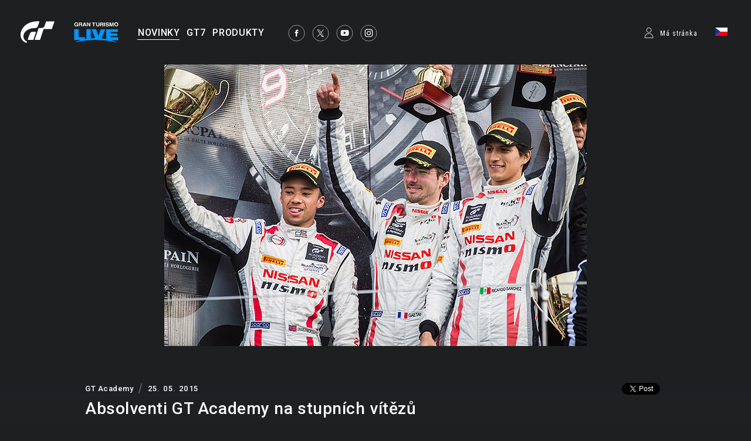

--- FILE ---
content_type: text/html;charset=UTF-8
request_url: https://www.gran-turismo.com/cz/news/00_4130905.html
body_size: 7830
content:
<!DOCTYPE html>
<html dir="ltr" lang="cs" prefix="og: http://ogp.me/ns#" id="news">
<head> 
	<meta charset="utf-8">
	<title>Absolventi GT Academy na stupních vítězů - gran-turismo.com</title>
	<meta name="description" content="">
	<meta name="k eywords" content="">
	<meta http-equiv="X-UA-Compatible" content="IE=edge">
	<script src="//ajax.googleapis.com/ajax/libs/jquery/3.6.0/jquery.min.js"></script>
	<script src="/common/front/js/device.min.js"></script>
	<meta name="viewport" content="width=1200, user-scalable=yes">
	<link rel="icon" href="/common/front/img/global/favicon202107.ico" type="image/vnd.microsoft.icon">
	<link rel="shortcut icon" href="/common/front/img/global/favicon202107.ico">
	<link rel="apple-touch-icon-precomposed" sizes="152x152" href="/common/front/img/global/apple-touch-icon.png">
	<link href="https://fonts.googleapis.com/css?family=Roboto:300,400,500|Roboto+Condensed:300,400" rel="stylesheet">
	<link rel="stylesheet" href="/common/front/css/reset.css">
	<link rel="stylesheet" href="/common/front/css/base.css?20251203">
	<link rel="stylesheet" href="/common/front/css/header-global.css?20251203">
	<link rel="stylesheet" href="/common/front/css/colorbox.css?20251203">
	<link rel="stylesheet" href="/common/front/css/slick.css?20251203">
	<link rel="stylesheet" href="/common/front/css/contents/moderations.min.css?20251203">

	<link rel="stylesheet" href="/common/front/css/override.css?20251203">
	<meta property="og:title" content="Absolventi GT Academy na stupn&iacute;ch v&iacute;t&#283;z&#367;" />
	<meta name="twitter:title" content="Absolventi GT Academy na stupn&iacute;ch v&iacute;t&#283;z&#367;" />
	<meta property="og:type" content="website">
	<meta property="og:image" content="https://www.gran-turismo.com/images/c/i1he6jMENSmmFz.jpg" />
	<meta name="twitter:image" content="https://www.gran-turismo.com/images/c/i1he6jMENSmmFz.jpg" />
	<meta property="og:site_name" content="gran-turismo.com" />
	<meta property="og:description" content="Zat&iacute;mco on-line kvalifikace GT Academy 2015 pomalu vrchol&iacute;, absolventi p&#345;edchoz&iacute;ch ro&#269;n&iacute;k&#367; GT Academ..." />
	<meta property="og:locale" content="cs_CZ" />
	<meta property="article:publisher" content="https://www.facebook.com/GranTurismo" />
	<meta name="twitter:card" content="summary_large_image" />
	<meta name="twitter:site" content="@thegranturismo" />
	<meta name="twitter:domain" content="www.gran-turismo.com" />
</head>
<body class="cz news">


<div id="fb-root"></div>
<script>(function(d, s, id) {
  var js, fjs = d.getElementsByTagName(s)[0];
  if (d.getElementById(id)) return;
  js = d.createElement(s); js.id = id;
  js.src = "//connect.facebook.net/cs_CZ/sdk.js#xfbml=1&version=v2.9&appId=302525013190991";
  fjs.parentNode.insertBefore(js, fjs);
}(document, 'script', 'facebook-jssdk'));</script> 

<link rel="stylesheet" href="/common/dist/gtsport/frame/header.css">

<div id="wrap"></div>

<div class="locale-window">
	<div class="locale-wrap">
		<h1>Please select your country / region</h1>
		<div class="locale-close"><span>Close Window</span></div>
		
		<div class="locale-inner">
			<div class="locale-area">
				<h2 class="nav-mega">Asia-Pacific</h2>
				<ul class="locale-area-ul">
					<li class="au"><a href="/au/">Australia (English)</a></li>
					<li class="hk"><a href="/hk/">Hong Kong (English)</a></li>
					<li class="hk"><a href="/hk-zh/">香港 (繁體中文)</a></li>
					<li class="hk"><a href="/cn/">香港 (简体中文)</a></li>
					<li class="jp"><a href="/jp/">日本 (日本語)</a></li>
					<li class="kr"><a href="/kr/">한국 (한국어)</a></li>
					<li class="nz"><a href="/nz/">New Zealand (English)</a></li>
					<li class="sg"><a href="/sg/">Singapore (English)</a></li>
					<li class="tw"><a href="/tw/">台灣 (繁體中文)</a></li>
					<li class="th"><a href="/th/">ประเทศไทย (ภาษาไทย)</a></li>
				</ul>
			</div>
			<div class="locale-area">
				<h2 class="nav-mega">Europe</h2>
				<div>
				<ul class="locale-area-ul">
					<li class="be"><a href="/be/">Belgique (Français)</a></li>
					<li class="be"><a href="/be-nl/">België (Nederlands)</a></li>
					<li class="cz"><a href="/cz/">Česko (čeština)</a></li>
					<li class="de"><a href="/de/">Deutschland (Deutsch)</a></li>
					<li class="es"><a href="/es/">España (Español)</a></li>
					<li class="gr"><a href="/gr/"><span class="extra_font">Ελλάδα</span> (<span class="extra_font">Ελληνικά</span>)</a></li>
					<li class="fr"><a href="/fr/">France (Français)</a></li>
					<li class="ie"><a href="/ie/">Ireland (English)</a></li>
					<li class="it"><a href="/it/">Italia (Italiano)</a></li>
					<li class="lu"><a href="/lu-de/">Luxemburg (Deutsch)</a></li>
					<li class="lu"><a href="/lu/">Luxembourg (Français)</a></li>
				</ul>
				<ul class="locale-area-ul">
					<li class="nl"><a href="/nl/">Nederland (Nederlands)</a></li>
					<li class="at"><a href="/at/">Österreich (Deutsch)</a></li>
					<li class="pl"><a href="/pl/">Polska (Polski)</a></li>
					<li class="pt"><a href="/pt/">Portugal (Português)</a></li>
					<li class="ru"><a href="/ru/"><span class="extra_font">Россия</span> (<span class="extra_font">Русский</span>)</a></li>
					<li class="ch"><a href="/ch/">Schweiz (Deutsch)</a></li>
					<li class="ch"><a href="/ch-fr/">Suisse (Français)</a></li>
					<li class="ch"><a href="/ch-it/">Svizzera (Italiano)</a></li>
					<li class="tr"><a href="/tr/">Türkiye (Türkçe)</a></li>
					<li class="gb"><a href="/gb/">United Kingdom (English)</a></li>
				</ul>
				</div>
			</div>
			<div class="locale-area">
				<h2 class="nav-mega">North America</h2>
				<ul class="locale-area-ul">
					<li class="us"><a href="/us/">United States (English)</a></li>
					<li class="mx"><a href="/mx/">México (Español)</a></li>
				</ul>
				<h2 class="nav-mega">Central &amp; South America</h2>
				<ul class="locale-area-ul">
					<li class="br"><a href="/br/">Brasil (Português)</a></li>
				</ul>
				<h2 class="nav-mega">Middle East</h2>
				<ul class="locale-area-ul">
					<li class="sa"><a href="/sa/">المملكة العربية السعودية (العربية)</a></li>
				</ul>
			</div>
		</div>
	</div>
	<div class="locale-bg"></div>
</div>
<header id="header-global" class="header-local">
	<div class="inner">
		<div class="logo-gt"><a href="/cz/"><img src="/common/front/img/global/logo-gt.svg" alt="GT"></a></div>
		<div class="logo-gtlive"><a href="/cz/live/"><img src="/common/front/img/global/logo_gtlive.svg" height="40" /></a></div>
		<div id="header-nav" class="header-nav">
			<nav id="nav-global" class="nav-global">
				<ul class="nav-global-ul">
					<li id="nav-news"><a href="/cz/news/"><span>NOVINKY</span></a></li>
					<li id="nav-products_gt7"><a href="/cz/gt7/top/"><span>GT7</span></a></li>
					<li id="nav-products"><a href="/cz/products/"><span>PRODUKTY</span></a></li>
				</ul>
			</nav>
			<ul class="sns-list">
				<li><a href="https://www.facebook.com/GranTurismo" target="_blank"><img src="/common/front/img/global/icon-facebook.svg" alt="facebook"></a></li>
				<li><a href="https://twitter.com/thegranturismo" target="_blank"><img src="/common/front/img/global/icon-x.svg" alt="twitter"></a></li>
				<li><a href="https://www.youtube.com/user/GranTurismoOfficial" target="_blank"><img src="/common/front/img/global/icon-youtube.svg" alt="YouTube"></a></li>
				<li><a href="https://www.instagram.com/thegranturismo/" target="_blank"><img src="/common/front/img/global/icon-ig.svg" width="32" height="32" alt="Instagram"></a></li>
			</ul>
		</div>
		<div id="header-user" class="header-user">
			<script>var IS_SIGNIN = false;</script>
				<div class="user-not-signed-in open-profile-popover-button" href="javascript:;">Má stránka</div>
			<div class="user-locale locale-open"><img src="/common/front/img/global/locale/icon-country-cz.svg" alt="CZ"></div>
		</div>
	</div>
</header>
<script src="/common/dist/gtsport/frame/header.js"></script>
<style>
	.user-not-signed-in {
		transition: opacity 0.15s;
	}
	.user-not-signed-in:hover {
		opacity: 0.5;
		cursor:pointer;
	}
	.item-anchor:hover {
		opacity: 1;
	}
	.header-user div.user-not-signed-in:before {
		background-image: url('/common/dist/gt7/frame/assets/icon_mypage.svg');
	}
</style>
<template
    id="profile-popover-attrs"
    data-stage="gt7"
    data-base-domain="game.gran-turismo.com"
    data-locale-url="cz"
></template>

<template id="profile-popover-sign-in">
    <div class="gt-profile-popover-component">
        <div class="backdrop">
            <div class="popover-content">
                <div class="arrow"></div>
                <div class="menu">
                    <a href="/cz/gt7/user/" class="menu-item item-anchor">
                        <span class="anchor-inline">GT7 Má stránka</span>
                    </a>


                </div>
            </div>
        </div>
    </div>
</template>
<template id="profile-popover-user">
    <div class="gt-profile-popover-component">
        <div class="backdrop">
            <div class="popover-content">
                <div class="arrow"></div>
                <div class="menu">
                    <a href="/cz/gt7/user/mymenu/" class="menu-item item-anchor gt7">
                        <span class="anchor-inline">GT7 Má stránka</span>
                        <div class="item-baseline user-profile-line">
                        		<div class="profile-tag">
                        				<div class="avatar">
																		<img class="avatar-image use-svg" src="/common/dist/gt7/frame/assets/icon_mypage.svg" alt="" width="20" height="20" />
																</div>
		                            <span class="label-inactive user-unavailable">- -</span>
                            		<span class="name-id"></span>
                        		</div>
                        </div>
                    </a>

                    <a href="/cz/signout/" class="menu-item item-anchor">
                        <span class="anchor-inline">Odhlásit se</span>
                    </a>
                </div>
            </div>
        </div>
    </div>
</template>
<script type="module" crossorigin src="/common/dist/gt7/frame/assets/frame.js?20251203"></script>
<link rel="stylesheet" href="/common/dist/gt7/frame/assets/gt-profile-popover.css?20251203" /><style>
#header-global .open-profile-popover-button { font-size: 12px; font-weight: 400; }
</style>





<div id="news-main">
		<div class="inner" style="text-align:center;">
		<figure><img src="/images/c/i1he6jMENSmmFz.jpg" alt="" style="max-width:720px;" /></figure>
	</div>
</div>

<div id="wrap-gradient" class="has-img">
<div id="contents-main">
	<article class="news-article old">

	<section class="news-title">
		<div class="category">GT Academy</div>
		<time>25. 05. 2015</time>
		<h1>Absolventi GT Academy na stupních vítězů</h1>
		<ul class="btn-share">
			<li>
				<a href="https://twitter.com/share" class="twitter-share-button">Tweet</a>
				<script>!function(d,s,id){var js,fjs=d.getElementsByTagName(s)[0],p=/^http:/.test(d.location)?'http':'https';if(!d.getElementById(id)){js=d.createElement(s);js.id=id;js.src=p+'://platform.twitter.com/widgets.js';fjs.parentNode.insertBefore(js,fjs);}}(document, 'script', 'twitter-wjs');</script>
			</li>
			<li>
				<div class="fb-like" data-href="http://www.gran-turismo.com/cz/news/00_4130905.html" data-layout="button_count" data-action="like" data-size="small" data-show-faces="true" data-share="false"></div>
			</li>
		</ul>
	</section>

<div class="txt-area">
	<p>
Zatímco on-line kvalifikace GT Academy 2015 pomalu vrcholí, absolventi předchozích ročníků GT Academy dosahují v závodech dalších a dalších vynikajících výsledků.<br>
<br>
Evropský šampion roku 2011 Jann Mardenborough (Carlin) se v neděli 10. května zúčastnil 2. závodu úvodního kola seriálu GP3, které se konalo současně s Velkou cenou Španělska seriálu F1, ve kterém se umístil na 3. místě. Během kvalifikací předchozího dne ho červený praporek poslal až na 15. místo startovního roštu, avšak ve finálovém závodě ze sebe dokázal setřást všechnu smůlu a v prvním závodě se umístil na 4. místě, zatímco ve druhém dosáhl až na stupně vítězů. <br>
<br>
16. a 17. května se v Německu konal závod 24 hodin Nürburgringu, v  němž posádka vozu Nissan GT-R NISMO GT3 (s číslem 35) ve složení první evropský vítěz GT Academy Lucas Ordóñez, Alex Buncombe, Michael Krumm a Kazuki Hoshino dosáhla celkového 9. místa. Se stejným vozem (s číslem 21) se závodu zúčastnil také soukromý tým Schulze Motorsports, za který závodili bratři Tobias a Michael Schulzovi, k nimž se připojili Jordan Tresson, evropský vítěz GT Academy 2010, a Florian Strauss, německý šampion GT Academy roku 2013. Kvůli mechanickým problémům, které před koncem závodu vůz zcela vyřadily z provozu, však skončili se 142 koly na celkovém 19. místě.<br>
<br>
Tentýž den 17. května vyhrál severoamerický šampion GT Academy 2011 Bryan Heitkotter na trati Canadian Tire Motorsports Park v kanadském Ontariu s vozem Nissan GT-R NISMO GT3 třídu GTA v soutěži Pirelli World Challenge.<br>
<br>
23. a 24. května se na okruhu Okayama International Circuit konaly závody japonského šampionátu F3 (6. a 7. kolo). Lucas Ordóñez, který do Japonska právě přilétl z Německa, předvedl za volantem vozu B-MAX NDDP F3 slušný výkon. 23. května se pak v 6. závodě umístil na 2. místě a poprvé tak v tomto šampionátu stanul na stupních vítězů. Slušně si vedl již na okruzích v Suzuce a Motegi, avšak tento medailový výsledek jasně dokázal, že jeho schopnosti jsou stejně efektivní i ve formulích.<br>
<br>
24. května se na anglické trati Silverstone Circuit konalo 2. kolo vytrvalostního seriálu Blancpain Endurance, ve kterém evropský vítěz GT Academy 2014 Gaëtan Paletou, vítěz mezinárodní GT Academy Ricardo Sanchez a Jann Mardenborough obsadili s vozem Nissan GT-R NISMO GT3 (s číslem 22) 2. místo v kategorii Pro-Am. V kategorii profesionálů se závodů účastnili také evropský vítěz GT Academy 2012 Wolfgang Reip, Alex Buncombe a Masakazu Chiyo, ti však podlehli tlaku silných soupeřů a skončili na 13. místě.<br>
<br>
Závěrečné kolo on-line kvalifikace GT Academy 2015 se koná od 2. června do 19. června. Během stanoveného kvalifikačního období se do soutěže může zapojit a absolvovat 1. kolo naprosto kdokoliv. Máte-li tedy chuť prověřit své schopnosti, neváhejte a přidejte se! Seznam účastnických zemí a další podrobnosti naleznete na speciální stránce GT Academy 2015, na kterou se dostanete pomocí odkazu uvedeného níže v sekci Související odkazy.	</p>
</div>

	<div class="gallery thum-link">
		<figure class="modal-group"><a class="modal-img" rel="group-img4" href="/images/c/i1fUoxI5yzpiX8c.jpg" title="V\u016Fz Nissan GT-R NISMO GT3 s \u010D\u00EDslem 22 ve vytrvalostn\u00EDm seri\u00E1lu Blancpain Endurance"><img src="/images/c/i1KsZDmsi0ueTb.jpg" alt=""></a></figure>
		<figure class="modal-group"><a class="modal-img" rel="group-img4" href="/images/c/i19uXoimBIraD7E.jpg" title="V\u016Fz Nissan GT-R NISMO GT3 s \u010D\u00EDslem 35 v z\u00E1vod\u011B 24 hodin N\u00FCrburgringu"><img src="/images/c/i1Dno6c6nypXCb.jpg" alt=""></a></figure>
		<figure class="modal-group"><a class="modal-img" rel="group-img4" href="/images/c/i1HYfwiTGLd7AcE.jpg" title="24 hodin N\u00FCrburgringu. Lucas \u010Dek\u00E1 na n\u00E1vrat vozu."><img src="/images/c/i13D1LOh33C3jz.jpg" alt=""></a></figure>
		<figure class="modal-group"><a class="modal-img" rel="group-img4" href="/images/c/i18jDYmfBOvPREc.jpg" title="V\u016Fz Nissan GT-R NISMO GT3 s \u010D\u00EDslem 21 v z\u00E1vod\u011B 24 hodin N\u00FCrburgringu"><img src="/images/c/i1e7c9vgx8CKib.jpg" alt=""></a></figure>
	</div>
	<div class="related-area">
		<dl>
	<dt>Související stránky</dt>
	<dd>
		<ul class="link-list">
			<li><a href="/cz/news/00_8823376.html"><span class="line-btm">Kalendář závodů absolventů GT Academy 2015</span></a></li>
			<li><a href="/cz/academy/"><span class="line-btm">Speciální stránka „GT Academy 2015“</span></a></li>
		</ul>
	</dd>
		</dl>
	</div>

<section class="other-news">
	<div class="btn-index"><a href="/cz/news/"><span>Zpět na přehled</span></a></div>
	<ul class="news-list thum-link">

		<li>
			<figure><a href="/cz/news/00_8470834.html" style="background-image: url(/images/c/i1qMeIzsKnPuqSH.jpg);" ></a></figure>
			<div class="inner">
				<div class="category"><a href="/cz/news/?t=world-series">World Series</a></div>
				<time>09. 01. 2026</time>
				<h2><a href="/cz/news/00_8470834.html"><span class="line-btm">Oznamujeme místa konání živých závodů „Gran Turismo World Series“ 2026 a další informace! Online kvalifikace začínají 14. ledna!</span></a></h2>
				<p>S potěšením vám přinášíme další podrobnosti o šampionátu Gran Turismo World Seri...</p>
			</div>
		</li>

		<li>
			<figure><a href="/cz/news/00_1501618.html" style="background-image: url(/images/c/i1FYhmp1akuLW7E.jpg);" ></a></figure>
			<div class="inner">
				<div class="category"><a href="/cz/news/?t=world-series">World Series</a></div>
				<time>20. 12. 2025</time>
				<h2><a href="/cz/news/00_1501618.html"><span class="line-btm">Oznamujeme „Gran Turismo World Series“ 2026! Čtyři živé závody začínající v březnu v Abú Zabí</span></a></h2>
				<p>S potěšením oznamujeme zahájení Gran Turismo World Series 2026, šampionátu, kter...</p>
			</div>
		</li>

		<li>
			<figure><a href="/cz/news/00_5600928.html" style="background-image: url(/images/c/i16NqzwHK4w688c.jpg);" ></a></figure>
			<div class="inner">
				<div class="category"><a href="/cz/news/?t=world-series">World Series</a></div>
				<time>15. 12. 2025</time>
				<h2><a href="/cz/news/00_5600928.html"><span class="line-btm">To all World Finals – Fukuoka ticket holders</span></a></h2>
				<p>Thank you for purchasing a ticket to the World Finals in Fukuoka.</p>
			</div>
		</li>

		<li>
			<figure><a href="/cz/news/00_1845439.html" style="background-image: url(/images/c/i1m0tJ5TWNh8AcE.jpg);" ></a></figure>
			<div class="inner">
				<div class="category"><a href="/cz/news/?t=world-series">World Series</a></div>
				<time>10. 12. 2025</time>
				<h2><a href="/cz/news/00_1845439.html"><span class="line-btm">Hledají se spolustreameři! Všichni na palubu světového finále ve Fukuoce!</span></a></h2>
				<p>„Světové finále“, závěr šampionátu „Gran Turismo World Series“ 2025, se bude kon...</p>
			</div>
		</li>

		<li>
			<figure><a href="/cz/news/00_3922864.html" style="background-image: url(/images/c/i1YxguOVt0ufo7E.jpg);" ></a></figure>
			<div class="inner">
				<div class="category"><a href="/cz/news/?t=world-series">World Series</a></div>
				<time>05. 12. 2025</time>
				<h2><a href="/cz/news/00_3922864.html"><span class="line-btm">Získejte v kampani „Dárek pro diváky“ během světových finále „Gran Turismo World Series“ 2025 ve Fukuoce dva kupony na vůz ve vzhledu vítězů!</span></a></h2>
				<p>Světová finále „Gran Turismo World Series“ 2025 se budou konat v sobotu 20. a v ...</p>
			</div>
		</li>

		<li>
			<figure><a href="/cz/news/00_3617747.html" style="background-image: url(/images/c/i1ZPaWejEawh07E.jpg);" ></a></figure>
			<div class="inner">
				<div class="category"><a href="/cz/news/?t=world-series">World Series</a></div>
				<time>05. 12. 2025</time>
				<h2><a href="/cz/news/00_3617747.html"><span class="line-btm">Získejte až 2 000 000 herních kreditů v soutěži „Tipněte vítěze“ světového finále „Gran Turismo World Series“ 2025 ve Fukuoce!</span></a></h2>
				<p>Světová finále „Gran Turismo World Series“ 2025 se budou konat v sobotu 20. a v ...</p>
			</div>
		</li>
	</ul>
</section>
		</div>
	</div>
</div>
</div>


<link rel="stylesheet" href="/common/front/css/2025/footer2025.min.css?202503">
<div class="general_footer blue">

	<nav class="nav_footer">
		<ul class="nav-footer-list">
			<li class="nav-footer-item">
				<a href="https://www.playstation.com/cs-cz/legal/website-terms-of-use/" class="nav-anchor">Podmínky používání služby</a>
			</li>
			<li class="nav-footer-item">
				<a href="https://www.playstation.com/en-gb/legal/privacy-policy/" class="nav-anchor"> Zásady ochrany osobních údajů</a>
			</li>
			<li class="nav-footer-item">
				<a href="https://www.playstation.com/en-us/legal/procedures-for-claims-of-copyright-infringement/" class="nav-anchor" target="_blank">Nahlásit porušení autorských práv</a>
			</li>
		</ul>
	</nav>
	<ul class="links">
<div>
		<li class="sie"><a href="https://sonyinteractive.com/" target="_blank"><img src="/common/front/img/global/logo_sie.png" alt="SIE"></a></li>
		<li class="ps_studio"><a href="https://www.playstation.com/corporate/playstation-studios/" target="_blank"><img src="/common/front/img/global/logo_ps_studio.png" alt="PS Studio"></a></li>
</div>
<div>
		<li class="pscom">
			<a href="http://eu.playstation.com/" target="_blank" class="link-footer-anchor">
				<img src="/common/dist/gt7/frame/assets/logo-ps.svg" alt="PlayStation" class="link-footer-image ps" width="134" height="25" />
			</a>
		</li>
		<li class="psn">
			<a href="https://www.playstation.com/cs-cz/explore/playstation-network/" target="_blank" class="link-footer-anchor">
				<img
					src="/common/dist/gt7/frame/assets/logo-psn.svg"
					alt="PlayStation Network"
					class="link-footer-image psn"
					width="164"
					height="20"
				/>
			</a>
		</li>
</div>
	</ul>
	<div class="baseline">
		<div class="base-first-item">
			<small class="copyright">
				&copy; 2026 Sony Interactive Entertainment Inc. Developed by Polyphony Digital Inc. <br />
Manufacturers, cars, names, brands and associated imagery featured in this game in some cases include 
trademarks and/or copyrighted materials of their respective owners. All rights reserved. Any depiction or 
recreation of real world locations, entities, businesses, or organizations is not intended to be or imply 
any sponsorship or endorsement of this game by such party or parties. "Gran Turismo" logos are registered 
trademarks or trademarks of Sony Interactive Entertainment Inc.
			</small>
		</div>
		<div class="logo_pdi">
			<a href="https://www.polyphony.co.jp/" class="nav-anchor" target="_blank">
				<img src="/common/front/css/2025/assets/logo_pdi.svg" alt="Gran Turismo" class="logo-gt-image" />
			</a>
		</div>
	</div></div><nav class="nav-modal">
	<a class="modal-close" title="Zavřít">Zavřít</a>
	<a class="modal-prev" title="Předchozí">Předchozí</a>
	<a class="modal-next" title="Další">Další</a>
</nav>

<script src="/common/front/js/jquery.matchHeight-min.js"></script>
<script src="/common/front/js/jquery.bxslider.min.js?v2"></script>
<script src="/common/front/js/slick.min.js"></script>
<script src="/common/front/js/jquery.touchSwipe.min.js"></script>
<script src="/common/front/js/jquery.colorbox-min.js"></script>
<script src="/common/front/js/velocity.js"></script>
<script src="/common/front/js/header-global.js?v2"></script>
<script src="/common/front/js/jQueryAutoHeight.js"></script>
<script src="/common/front/js/base.js?20251203"></script>
<script src="/common/lib/scripts/createGTcomImageViewer.js?20251203"></script>
<!-- Google tag (gtag.js) -->
<script async src="https://www.googletagmanager.com/gtag/js?id=G-XJ6EBN4C5B"></script>
<script>
  window.dataLayer = window.dataLayer || [];
  function gtag(){dataLayer.push(arguments);}
  gtag('js', new Date());

  gtag('config', 'G-XJ6EBN4C5B');
</script>
<script>
	(function(i,s,o,g,r,a,m){i['GoogleAnalyticsObject']=r;i[r]=i[r]||function(){
	(i[r].q=i[r].q||[]).push(arguments)},i[r].l=1*new Date();a=s.createElement(o),
	m=s.getElementsByTagName(o)[0];a.async=1;a.src=g;m.parentNode.insertBefore(a,m)
	})(window,document,'script','//www.google-analytics.com/analytics.js','ga');

	ga('create', 'UA-10402870-2', 'auto');
	ga('send', 'pageview');
</script>

</body>
</html>


--- FILE ---
content_type: image/svg+xml
request_url: https://www.gran-turismo.com/common/front/img/global/locale/icon-country-cz.svg
body_size: 616
content:
<?xml version="1.0" encoding="utf-8"?>
<!-- Generator: Adobe Illustrator 18.1.1, SVG Export Plug-In . SVG Version: 6.00 Build 0)  -->
<svg version="1.1" id="レイヤー_1" xmlns="http://www.w3.org/2000/svg" xmlns:xlink="http://www.w3.org/1999/xlink" x="0px"
	 y="0px" width="21px" height="14px" viewBox="0 0 21 14" enable-background="new 0 0 21 14" xml:space="preserve">
<g>
	<rect x="0.000001" fill="#FFFFFF" width="21" height="14"/>
	<polygon fill="#0035AD" points="0.0000007,-0.0000001 9.1004105,7 0.0000007,14 	"/>
	<polygon fill="#F20017" points="21,14 0.0000007,14 9.1004105,7 21,7 	"/>
</g>
</svg>


--- FILE ---
content_type: image/svg+xml
request_url: https://www.gran-turismo.com/common/dist/gt7/frame/assets/logo-psn.svg
body_size: 19682
content:
<?xml version="1.0" encoding="UTF-8"?>
<svg width="164px" height="20px" viewBox="0 0 164 20" version="1.1" xmlns="http://www.w3.org/2000/svg" xmlns:xlink="http://www.w3.org/1999/xlink">
    <!-- Generator: Sketch 44.1 (41455) - http://www.bohemiancoding.com/sketch -->
    <title>logo-psn</title>
    <desc>Created with Sketch.</desc>
    <defs>
        <polygon id="path-1" points="0.383416704 16.1071429 10.190992 16.1071429 10.190992 0.629716071 0.383416704 0.629716071 0.383416704 16.1071429"></polygon>
    </defs>
    <g id="Symbols" stroke="none" stroke-width="1" fill="none" fill-rule="evenodd">
        <g id="contents/footer2-dark" transform="translate(-113.000000, -370.000000)">
            <g id="Group-8" transform="translate(113.000000, 371.000000)">
                <g id="Group-6">
                    <g id="Page-1">
                        <path d="M5.85794821,1.14507143 L0.0432696429,1.14141071 C0.0198410714,1.14141071 7.32142859e-05,1.15971429 7.32142859e-05,1.18314286 L7.32142859e-05,14.7834286 C7.32142859e-05,14.8053929 0.0198410714,14.8258929 0.0432696429,14.8258929 L2.40076964,14.8258929 C2.42200179,14.8258929 2.4410375,14.8053929 2.4410375,14.7834286 L2.44396607,2.66133929 C2.44396607,2.65035714 2.44982321,2.64010714 2.45714464,2.64010714 C2.45714464,2.639375 5.15069821,2.63498214 5.15069821,2.63498214 C6.13176964,2.63498214 6.67501964,3.62410714 6.67501964,5.42151786 C6.67501964,7.22039286 6.13176964,8.20878571 5.15069821,8.20878571 L3.53193036,8.20878571 C3.50776964,8.20878571 3.48873393,8.22708929 3.48873393,8.24978571 L3.48873393,9.660625 C3.48873393,9.68405357 3.50776964,9.70308929 3.53193036,9.70308929 L5.85794821,9.70308929 C6.6742875,9.70308929 7.47451964,9.32530357 8.0580375,8.66857143 C8.74771607,7.89542857 9.11305536,6.77451786 9.11305536,5.4325 C9.11305536,2.82753571 7.83546607,1.14507143 5.85794821,1.14507143" id="Fill-1" fill="#FFFFFF"></path>
                        <path d="M12.9609786,1.14148393 L10.6049429,1.14148393 C10.5822464,1.14148393 10.5624786,1.15905536 10.5624786,1.18321607 L10.5624786,14.7835018 C10.5624786,14.8054661 10.5822464,14.8259661 10.6049429,14.8259661 L12.9609786,14.8259661 C12.983675,14.8259661 13.004175,14.8054661 13.004175,14.7835018 L13.004175,1.18321607 C13.004175,1.15905536 12.983675,1.14148393 12.9609786,1.14148393" id="Fill-3" fill="#FFFFFF"></path>
                        <path d="M23.2488304,4.45120893 C23.2488304,4.42704821 23.2305268,4.4080125 23.2063661,4.4080125 L18.9994732,4.4080125 C15.2391875,4.4080125 14.7559732,7.18136964 14.7559732,9.60695893 L14.7589018,11.7074768 C14.7589018,13.5151375 15.8820089,14.8256732 17.4304911,14.8256732 L19.7191696,14.8256732 C19.7418661,14.8256732 19.7616339,14.8059054 19.7616339,14.7839411 L19.7616339,13.3738339 C19.7616339,13.3496732 19.7418661,13.3299054 19.7191696,13.3299054 L18.0820982,13.3328339 C17.7050446,13.3247804 17.1991339,13.1644411 17.1991339,11.8722089 L17.1991339,9.60549464 C17.1984018,8.09508393 17.3404375,7.13744107 17.6486696,6.58686964 C17.9869196,5.98211964 18.5221161,5.90158393 18.9994732,5.90158393 L20.7961518,5.90158393 C20.8056696,5.90158393 20.8137232,5.91183393 20.8137232,5.92135179 L20.8100625,14.7839411 C20.8100625,14.8059054 20.8276339,14.8256732 20.8525268,14.8256732 L23.2092946,14.8256732 C23.2312589,14.8256732 23.2495625,14.8059054 23.2495625,14.7839411 L23.2488304,4.51417321 L23.2488304,4.45120893 Z" id="Fill-5" fill="#FFFFFF"></path>
                        <path d="M40.2072357,6.83740893 L39.0482536,6.74881964 C38.1777357,6.67267679 37.5297893,6.19019464 37.5297893,4.7595875 C37.5297893,3.09103393 38.2817,2.64003393 39.2766821,2.64003393 L42.4856643,2.64003393 C42.5090929,2.64003393 42.5281286,2.62173036 42.5281286,2.5968375 L42.5281286,1.18306964 C42.5281286,1.15964107 42.5090929,1.1413375 42.4856643,1.1413375 L42.4234321,1.1413375 L42.4190393,1.1413375 L38.9406286,1.14280179 C36.749325,1.14280179 35.1876643,2.43064107 35.1876643,4.99899821 L35.1876643,5.10662321 C35.1876643,7.14124821 36.4337714,8.60114107 38.2912179,8.7417125 L39.4509321,8.82810536 C40.3280393,8.8954625 40.8720214,9.68031964 40.8720214,10.8795696 L40.8720214,11.2163554 C40.8720214,11.9675339 40.6889857,13.3300518 39.0848607,13.3300518 L35.8129143,13.3300518 L35.7492179,13.3300518 C35.7265214,13.3300518 35.7074857,13.3498196 35.7074857,13.3732482 L35.7074857,14.7840875 C35.7074857,14.8053196 35.7265214,14.8258196 35.7492179,14.8258196 L39.89095,14.8258196 C41.1685393,14.8258196 43.3122536,14.3074625 43.3122536,10.8283196 C43.3122536,9.57489107 43.0201286,8.5777125 42.4424679,7.86314107 C41.9446107,7.24887321 41.2139321,6.91355179 40.2072357,6.83740893" id="Fill-7" fill="#FFFFFF"></path>
                        <path d="M59.5228482,4.45120893 C59.5228482,4.42704821 59.5045446,4.4080125 59.4803839,4.4080125 L55.2764196,4.4080125 C51.5124732,4.4080125 51.0314554,7.18136964 51.0314554,9.60695893 L51.0321875,11.7074768 C51.0321875,13.5151375 52.1552946,14.8256732 53.7052411,14.8256732 L55.9939196,14.8256732 C56.0158839,14.8256732 56.0356518,14.8059054 56.0356518,14.7839411 L56.0356518,13.3738339 C56.0356518,13.3496732 56.0158839,13.3299054 55.9939196,13.3299054 L54.3546518,13.3328339 C53.9768661,13.3247804 53.4724196,13.1644411 53.4694911,11.8722089 L53.4694911,9.60549464 C53.4694911,8.09508393 53.6122589,7.13744107 53.9226875,6.58686964 C54.2609375,5.98211964 54.7954018,5.90158393 55.2742232,5.90158393 L57.0701696,5.90158393 C57.0782232,5.90158393 57.0855446,5.91183393 57.0855446,5.92135179 L57.0840804,14.7839411 C57.0840804,14.8059054 57.1031161,14.8256732 57.1272768,14.8256732 L59.4811161,14.8256732 C59.5045446,14.8256732 59.5228482,14.8059054 59.5228482,14.7839411 L59.5228482,4.45120893 Z" id="Fill-9" fill="#FFFFFF"></path>
                        <path d="M50.0456982,4.40830536 L47.4963768,4.40830536 C47.4883232,4.40830536 47.4810018,4.40098393 47.4810018,4.39219821 L47.4795375,4.38268036 L47.4810018,2.68264464 C47.4810018,2.65921607 47.4612339,2.63944821 47.4392696,2.63944821 L45.0832339,2.63944821 C45.0590732,2.63944821 45.0407696,2.65921607 45.0407696,2.68264464 L45.0407696,11.7092339 C45.0407696,13.5146982 46.1653411,14.8259661 47.7130911,14.8259661 L49.4021446,14.8259661 C49.4263054,14.8259661 49.4431446,14.8054661 49.4431446,14.7835018 L49.4431446,13.3733946 C49.4431446,13.3492339 49.4263054,13.3301982 49.4021446,13.3301982 L48.3632339,13.3301982 C48.1011268,13.3250732 47.4795375,13.3126268 47.4795375,11.9823232 L47.4795375,5.91139464 C47.4795375,5.90480536 47.4868589,5.89748393 47.4949125,5.89748393 C48.2761089,5.90187679 50.0456982,5.89748393 50.0456982,5.89748393 C50.0691268,5.89748393 50.0881625,5.87844821 50.0881625,5.85501964 L50.0881625,4.45150179 C50.0881625,4.42734107 50.0691268,4.40830536 50.0456982,4.40830536" id="Fill-11" fill="#FFFFFF"></path>
                        <path d="M66.5042696,4.40830536 L63.9549482,4.40830536 C63.9454304,4.40830536 63.9381089,4.40098393 63.9381089,4.39219821 L63.9381089,4.38268036 L63.9381089,2.68264464 C63.9381089,2.65921607 63.9176089,2.63944821 63.8971089,2.63944821 L61.5418054,2.63944821 C61.5169125,2.63944821 61.4993411,2.65921607 61.4993411,2.68264464 L61.4993411,11.7092339 C61.4993411,13.5146982 62.6224482,14.8259661 64.1701982,14.8259661 L65.8614482,14.8259661 C65.8834125,14.8259661 65.9017161,14.8054661 65.9017161,14.7835018 L65.9017161,13.3733946 C65.9017161,13.3492339 65.8834125,13.3301982 65.8614482,13.3301982 L64.8225375,13.3301982 C64.5560375,13.3250732 63.9381089,13.3126268 63.9381089,11.9823232 L63.9381089,5.91139464 C63.9381089,5.90480536 63.9432339,5.89748393 63.9527518,5.89748393 C64.7310196,5.90187679 66.5042696,5.89748393 66.5042696,5.89748393 C66.5269661,5.89748393 66.5460018,5.87844821 66.5460018,5.85501964 L66.5460018,4.45150179 C66.5460018,4.42734107 66.5269661,4.40830536 66.5042696,4.40830536" id="Fill-13" fill="#FFFFFF"></path>
                        <path d="M70.4005875,4.40830536 L68.0445518,4.40830536 C68.0233196,4.40830536 68.0020875,4.42734107 68.0020875,4.45150179 L68.0020875,14.7835018 C68.0020875,14.8054661 68.0233196,14.8259661 68.0445518,14.8259661 L70.4005875,14.8259661 C70.4232839,14.8259661 70.4430518,14.8054661 70.4430518,14.7835018 L70.4430518,4.45150179 C70.4430518,4.42734107 70.4232839,4.40830536 70.4005875,4.40830536" id="Fill-15" fill="#FFFFFF"></path>
                        <path d="M70.4005875,1.14148393 L68.0445518,1.14148393 C68.0233196,1.14148393 68.0020875,1.15905536 68.0020875,1.18321607 L68.0020875,3.15707321 C68.0020875,3.17976964 68.0233196,3.19880536 68.0445518,3.19880536 L70.4005875,3.19880536 C70.4232839,3.19880536 70.4430518,3.17976964 70.4430518,3.15707321 L70.4430518,1.18321607 C70.4430518,1.15905536 70.4232839,1.14148393 70.4005875,1.14148393" id="Fill-17" fill="#FFFFFF"></path>
                        <path d="M86.6957446,4.40830536 L82.4895839,4.40830536 C82.4683518,4.40830536 82.4478518,4.42734107 82.4478518,4.45150179 L82.4478518,14.7835018 C82.4478518,14.8054661 82.4683518,14.8259661 82.4895839,14.8259661 L84.8456196,14.8259661 C84.8690482,14.8259661 84.8880839,14.8054661 84.8880839,14.7835018 L84.8836911,5.91798393 C84.8836911,5.90993036 84.8910125,5.90187679 84.9005304,5.90187679 L86.6957446,5.90187679 C87.1752982,5.90187679 87.7119589,5.97582321 88.0487446,6.5359125 C88.3584411,7.04548393 88.5012089,7.93284107 88.5012089,9.3341625 C88.5026732,9.3956625 88.4997446,14.7835018 88.4997446,14.7835018 C88.4997446,14.8054661 88.5187804,14.8259661 88.5422089,14.8259661 L90.8975125,14.8259661 C90.9216732,14.8259661 90.9407089,14.8054661 90.9407089,14.7835018 L90.9407089,9.60725179 C90.9407089,7.18093036 90.4552982,4.40830536 86.6957446,4.40830536" id="Fill-19" fill="#FFFFFF"></path>
                        <path d="M77.9458321,12.6491589 C77.5724393,13.2575696 76.9808679,13.3403018 76.4493321,13.3403018 C75.9199929,13.3403018 75.3291536,13.2575696 74.9550286,12.6491589 C74.6160464,12.0978554 74.4579036,11.1350875 74.4579036,9.61881964 L74.4579036,9.60856964 C74.4579036,7.81481964 74.6797429,6.79787321 75.1754036,6.30880179 C75.4667964,6.02326607 75.8504393,5.90173036 76.4493321,5.90173036 C77.0526179,5.90173036 77.4318679,6.02326607 77.7254571,6.30880179 C78.2225821,6.79787321 78.4429571,7.81848036 78.4414929,9.61881964 C78.4414929,11.1350875 78.2862786,12.0993196 77.9458321,12.6491589 M76.4493321,4.40815893 C72.5140643,4.40815893 72.0088857,7.1939625 72.0088857,9.61881964 C72.0088857,12.0473375 72.5140643,14.8331411 76.4493321,14.8331411 C80.3846,14.8331411 80.8897786,12.0473375 80.8897786,9.61881964 C80.8897786,7.1939625 80.3846,4.40815893 76.4493321,4.40815893" id="Fill-21" fill="#FFFFFF"></path>
                        <g id="Group-25" transform="translate(24.160714, 3.778589)">
                            <mask id="mask-2" fill="white">
                                <use xlink:href="#path-1"></use>
                            </mask>
                            <g id="Clip-24"></g>
                            <path d="M0.415857143,0.629716071 C0.391696429,0.629716071 0.378517857,0.6472875 0.385107143,0.669983929 L3.87889286,10.9104661 C3.88694643,10.9324304 3.88401786,10.9675732 3.87889286,10.9902696 L1.91235714,16.0662161 C1.90576786,16.0889125 1.91894643,16.1072161 1.94017857,16.1072161 L3.98944643,16.1072161 C4.01360714,16.1072161 4.0385,16.0889125 4.04582143,16.0662161 L10.1877679,0.669983929 C10.1972857,0.6472875 10.1848393,0.629716071 10.1621429,0.629716071 L7.92617857,0.629716071 C7.90275,0.629716071 7.87639286,0.6472875 7.866875,0.669983929 L5.26557143,7.39910893 C5.25751786,7.42034107 5.24360714,7.42034107 5.23555357,7.39910893 L2.94541071,0.669983929 C2.93882143,0.6472875 2.91246429,0.629716071 2.88830357,0.629716071 L0.415857143,0.629716071 Z" id="Fill-23" fill="#FFFFFF" mask="url(#mask-2)"></path>
                        </g>
                        <polygon id="Fill-26" fill="#FFFFFF" points="92.5657732 13.2029518 91.9624875 13.2029518 91.9624875 12.9950232 93.4026125 12.9950232 93.4026125 13.2029518 92.8044518 13.2029518 92.8044518 14.8268446 92.5657732 14.8268446"></polygon>
                        <polygon id="Fill-28" fill="#FFFFFF" points="94.3768018 14.8269911 93.8752839 13.3385446 93.8752839 14.8269911 93.6351411 14.8269911 93.6351411 12.9951696 93.9689982 12.9951696 94.4968732 14.5553661 95.0262125 12.9951696 95.3578732 12.9951696 95.3578732 14.8269911 95.1191946 14.8269911 95.1191946 13.3385446 94.6184089 14.8269911"></polygon>
                        <polygon id="Fill-30" fill="#FFFFFF" points="105.145891 13.0628196 105.184695 13.0628196 105.184695 1.13474821 106.758802 1.13474821 106.758802 14.8272839 104.30173 14.8272839 98.2930339 2.80330179 98.2542304 2.80330179 98.2542304 14.8272839 96.6801232 14.8272839 96.6801232 1.13474821 99.1957661 1.13474821"></polygon>
                        <path d="M112.658921,5.7564 C111.775957,5.7564 111.075296,6.04413214 110.557671,6.61959643 C110.039314,7.19506071 109.734743,7.96161429 109.645421,8.92072143 L115.365654,8.92072143 L115.365654,8.84384643 C115.353207,7.873025 115.102814,7.11818571 114.616671,6.58079286 C114.130529,6.04413214 113.478189,5.76957857 112.658921,5.7564 L112.658921,5.7564 Z M109.645421,10.2056321 C109.696671,11.2665071 110.035654,12.1260429 110.6631,12.7849714 C111.289814,13.4431679 112.160332,13.7719 113.273921,13.7719 C113.721261,13.7719 114.181779,13.7309 114.655475,13.6474357 C115.128439,13.5647036 115.564064,13.4402393 115.960886,13.2740429 L116.229582,14.52015 C115.807136,14.699525 115.329779,14.832775 114.798975,14.9228286 C114.268171,15.01215 113.734439,15.0568107 113.197046,15.0568107 C112.352154,15.0443643 111.620011,14.9133107 110.999154,14.6643821 C110.378296,14.4147214 109.843832,14.0471857 109.395761,13.5610429 C108.947689,13.0756321 108.615296,12.5096857 108.39785,11.8639357 C108.180404,11.2189179 108.071314,10.5248464 108.071314,9.78318571 C108.071314,9.01663214 108.176743,8.31011429 108.388332,7.66436429 C108.599921,7.01934643 108.903029,6.45632857 109.300582,5.976775 C109.696671,5.49722143 110.176225,5.12675714 110.739975,4.86465 C111.302261,4.60254286 111.935564,4.47148929 112.639886,4.47148929 C113.344207,4.47148929 113.961404,4.59009643 114.492207,4.82657857 C115.023011,5.06306071 115.462296,5.39545357 115.807136,5.82375714 C116.152707,6.25206071 116.411886,6.77261429 116.584671,7.38688214 C116.757457,7.99968571 116.84385,8.67765 116.84385,9.41931071 L116.84385,10.2056321 L109.645421,10.2056321 Z" id="Fill-32" fill="#FFFFFF"></path>
                        <path d="M117.476495,4.70174821 L119.280495,4.70174821 L119.280495,2.15169464 L120.912441,2.15169464 L120.912441,4.70174821 L123.254566,4.70174821 L123.254566,5.98665893 L120.912441,5.98665893 L120.912441,12.0466054 C120.912441,12.3914446 120.924887,12.6696589 120.950512,12.8805161 C120.976137,13.0913732 121.033977,13.2575696 121.122566,13.3791054 C121.213352,13.5006411 121.344405,13.5804446 121.517191,13.6185161 C121.689245,13.6565875 121.916209,13.6763554 122.198816,13.6763554 C122.41553,13.6763554 122.604423,13.6697661 122.764762,13.6565875 C122.923637,13.6441411 123.094227,13.6251054 123.27287,13.5994804 L123.27287,14.8272839 C123.094227,14.8521768 122.860673,14.8807304 122.572209,14.9129446 C122.284477,14.9451589 122.006262,14.9612661 121.737566,14.9612661 C121.213352,14.9612661 120.790173,14.9004982 120.470959,14.7789625 C120.15028,14.6574268 119.901352,14.4721946 119.721977,14.2225339 C119.542602,13.9736054 119.424727,13.6763554 119.36762,13.3307839 C119.30978,12.9859446 119.280495,12.5898554 119.280495,12.1417839 L119.280495,5.98665893 L117.476495,5.98665893 L117.476495,4.70174821 Z" id="Fill-34" fill="#FFFFFF"></path>
                        <polygon id="Fill-36" fill="#FFFFFF" points="134.548529 13.4270607 134.5866 13.4270607 136.794743 4.70211429 138.541636 4.70211429 135.585243 14.8269179 133.492779 14.8269179 131.343207 6.04413214 131.303671 6.04413214 129.096993 14.8269179 126.985493 14.8269179 124.067904 4.70211429 125.833832 4.70211429 128.041243 13.4270607 128.080046 13.4270607 130.210582 4.70211429 132.437029 4.70211429"></polygon>
                        <path d="M146.400091,9.74526071 C146.400091,9.15735 146.339323,8.62068929 146.217787,8.13454643 C146.09552,7.64840357 145.91102,7.22961786 145.660627,6.87818929 C145.410966,6.52676071 145.09102,6.25220714 144.70152,6.05379643 C144.310555,5.85611786 143.852966,5.75654643 143.328752,5.75654643 C142.803805,5.75654643 142.346216,5.85611786 141.955984,6.05379643 C141.565752,6.25220714 141.246537,6.52676071 140.996145,6.87818929 C140.747216,7.22961786 140.561252,7.64840357 140.439716,8.13454643 C140.317448,8.62068929 140.257412,9.15735 140.257412,9.74526071 C140.257412,10.3331714 140.321109,10.874225 140.449966,11.3654929 C140.576627,11.8574929 140.766252,12.2828679 141.015912,12.6408857 C141.265573,12.9989036 141.581859,13.2771179 141.966234,13.4747964 C142.349877,13.6732071 142.803805,13.7720464 143.328752,13.7720464 C143.852966,13.7720464 144.310555,13.6732071 144.70152,13.4747964 C145.09102,13.2771179 145.410966,12.9989036 145.660627,12.6408857 C145.91102,12.2828679 146.09552,11.8574929 146.217787,11.3654929 C146.339323,10.874225 146.400091,10.3331714 146.400091,9.74526071 M148.032037,9.74526071 C148.032037,10.5762429 147.922948,11.3171714 147.705502,11.9695107 C147.487323,12.62185 147.174698,13.1775464 146.76543,13.6380643 C146.354698,14.0985821 145.862698,14.4500107 145.286502,14.69235 C144.710305,14.9354214 144.058698,15.0569571 143.328752,15.0569571 C142.599537,15.0569571 141.947198,14.9354214 141.371002,14.69235 C140.794805,14.4500107 140.302073,14.0985821 139.892805,13.6380643 C139.483537,13.1775464 139.17018,12.62185 138.952734,11.9695107 C138.734555,11.3171714 138.625466,10.5762429 138.625466,9.74526071 C138.625466,8.92745714 138.738216,8.188725 138.96152,7.53052857 C139.185555,6.87233214 139.495984,6.31883214 139.892805,5.87149286 C140.288895,5.42415357 140.782359,5.07858214 141.371002,4.83624286 C141.959645,4.59317143 142.611984,4.47163571 143.328752,4.47163571 C144.058698,4.47163571 144.713966,4.59317143 145.296752,4.83624286 C145.878805,5.07858214 146.371537,5.42415357 146.774216,5.87149286 C147.177627,6.31883214 147.487323,6.87233214 147.705502,7.53052857 C147.922948,8.188725 148.032037,8.92745714 148.032037,9.74526071" id="Fill-38" fill="#FFFFFF"></path>
                        <path d="M154.142282,5.81394643 C153.912389,5.775875 153.630514,5.75610714 153.298121,5.75610714 C152.95255,5.75610714 152.635532,5.81101786 152.3478,5.919375 C152.060068,6.02846429 151.803818,6.20710714 151.579782,6.45603571 C151.355746,6.70569643 151.182961,7.02857143 151.061425,7.42466071 C150.939889,7.82148214 150.879121,8.31348214 150.879121,8.90139286 L150.879121,14.8273571 L149.247907,14.8273571 L149.247907,4.70182143 L150.822014,4.70182143 L150.822014,6.062875 L150.84105,6.062875 C151.084121,5.52621429 151.423836,5.12719643 151.857996,4.86508929 C152.293621,4.60298214 152.837604,4.47192857 153.489943,4.47192857 C153.579264,4.47192857 153.7008,4.47485714 153.855282,4.48144643 C154.0083,4.48730357 154.129836,4.49755357 154.219157,4.51 L154.142282,5.81394643 Z" id="Fill-40" fill="#FFFFFF"></path>
                        <g id="Group-44" transform="translate(155.214286, 0.117875)" fill="#FFFFFF">
                            <polygon id="Fill-42" points="7.87383036 4.58387321 3.43997321 9.10924821 8.06565179 14.7094089 5.9731875 14.7094089 1.69234821 9.39698036 1.65427679 9.39698036 1.65427679 14.7094089 0.0223303571 14.7094089 0.0223303571 0.614194643 1.65427679 0.614194643 1.65427679 8.95623036 1.69234821 8.95623036 5.80040179 4.58387321"></polygon>
                        </g>
                    </g>
                </g>
            </g>
        </g>
    </g>
</svg>

--- FILE ---
content_type: text/javascript
request_url: https://www.gran-turismo.com/common/dist/gt7/frame/assets/frame.js?20251203
body_size: 1299
content:
import"./modulepreload-polyfill.js";const p=()=>{var e;return(e=location.pathname.substring(1).split("/")[0].match(/^[a-z]{2}(-[a-z]{2})?$/))==null?void 0:e[0]},S=()=>{const e=p();return fetch(`/${e}/gt7/info/api/token/`).then(t=>{if(t.ok)return t.json()})},d=".open-profile-popover-button",m=".gt-profile-popover-component",_=".popover-content",g=".arrow",y=".backdrop";let u=!1,v,O;const E=async()=>{const e=p();if(!e)return;const t=await S();if(u=t&&t.is_signed_in,u){const o=new Worker("/common/dist/gt7/frame/user-profile.js");o.onmessage=n=>{const{gt7:l,gt7sp:c}=n.data;v=l,O=c,s(l,c),r()},o.postMessage({locale:e,baseDomain:t.base_domain,stage:t.stage,accessToken:t.access_token,accessTokenExpire:t.access_token_expire})}else i();function r(){for(let o of Array.from(document.querySelectorAll(d)))o.addEventListener("click",L)}function i(){for(let o of Array.from(document.querySelectorAll(d)))o.addEventListener("click",R)}function s(o,n){(o==null?void 0:o.np_online_id)?f(o.np_online_id):(n==null?void 0:n.user_id)&&f(n.user_id),h()}},f=e=>{for(const t of Array.from(document.querySelectorAll(d)))(t.querySelector(".text")?t.querySelector(".text"):t).textContent=e},h=()=>{for(const e of Array.from(document.querySelectorAll(d)))e.classList.add("profile-loaded")},P=()=>{let e=document.querySelector(m),t;if(!e&&(u?t=document.querySelector("#profile-popover-user"):t=document.querySelector("#profile-popover-sign-in"),t)){let r=t.content.cloneNode(!0);document.body.appendChild(r),e=document.querySelector(m)}return e},q=()=>document.documentElement.lang==="ar",L=e=>{var o;const r=e.target.getBoundingClientRect(),i=P();if(!i)return;i.classList.remove("imout"),i.style.setProperty("display","block");const s=i.querySelector(_);if(s){T(s,v,O);const n=s.querySelector(g),l=s.getBoundingClientRect();let c=r.left-l.left+r.width/2;q()&&(c=l.width-c),s.style.setProperty("top",r.bottom+10+"px"),n.style.setProperty("left",c+"px"),n.style.setProperty("right",c+"px"),s.classList.add("hello"),(o=i.querySelector(y))==null||o.addEventListener("click",a),window.addEventListener("resize",a),window.addEventListener("scroll",a)}},a=()=>{var t;const e=P();e&&(e.classList.add("imout"),e.style.setProperty("display","none"),(t=e.querySelector(y))==null||t.removeEventListener("click",a),e.querySelector(_).classList.remove("hello")),window.removeEventListener("resize",a),window.removeEventListener("scroll",a)},R=()=>{location.href=`/${p()}/gt7/user/`},T=(e,t,r)=>{var i,s,o,n;if(t){if(e.querySelector(".gt7 .name-id").textContent=t.is_hidden_nickname?t.np_online_id:t.nick_name||t.np_online_id,(i=e.querySelector(".gt7 .user-unavailable"))==null||i.remove(),t.avatar_image_path&&!t.is_hidden_avatar){const l=e.querySelector(".gt7 .avatar-image");l.src=t.avatar_image_path,l.classList.remove("use-svg")}}else(s=e.querySelector(".gt7 .user-profile-line"))==null||s.remove();if(r){if(e.querySelector(".gtsport .name-id").textContent=r.user_id,(o=e.querySelector(".gtsport .user-unavailable"))==null||o.remove(),r.profile_photo_id){const l=e.querySelector(".gtsport .avatar-image");l.src=`/gtsport/photo/${r.profile_photo_id.replace(/-\d$/,"")}_0.jpg`,l.classList.remove("use-svg")}}else(n=e.querySelector(".gtsport .user-profile-line"))==null||n.remove()};E();
